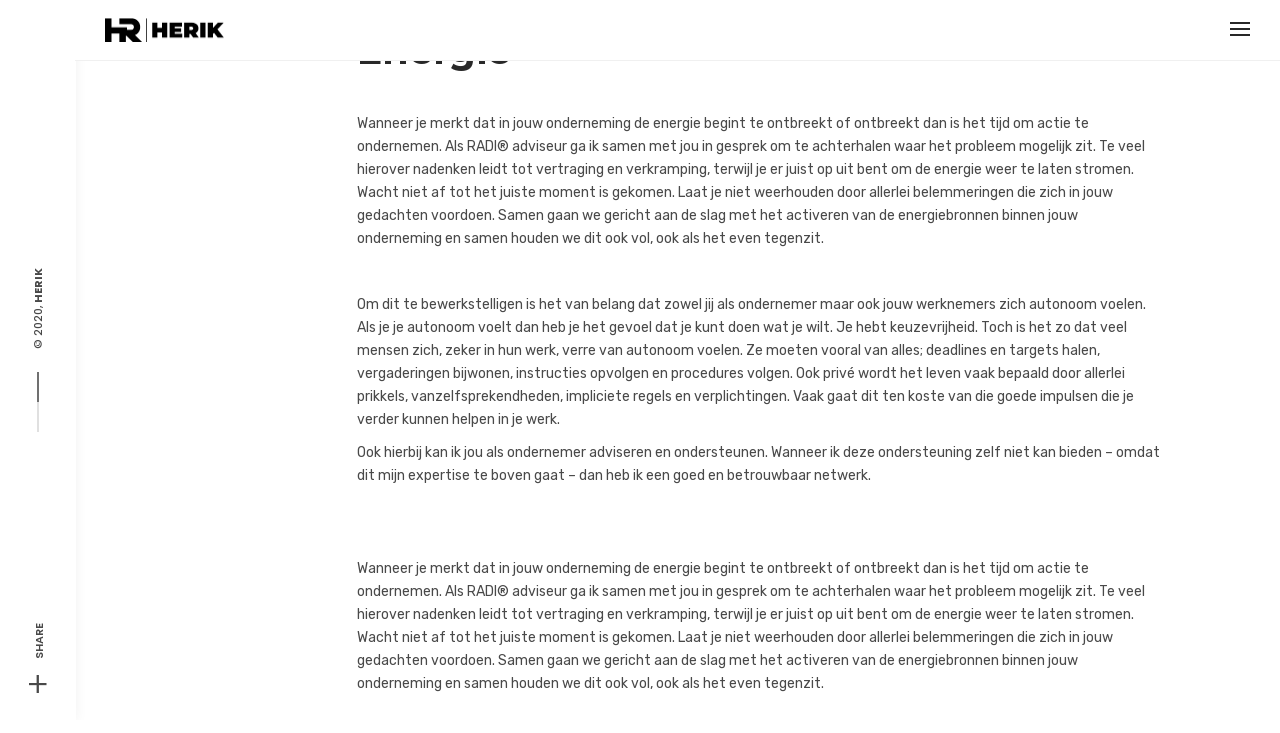

--- FILE ---
content_type: text/html; charset=UTF-8
request_url: https://www.herik.one/energie/
body_size: 9746
content:
<!DOCTYPE html>
<html lang="en">
<head>
	<meta charset="UTF-8">
	<meta name="viewport" content="width=device-width, initial-scale=1.0, maximum-scale=1, user-scalable=no">
	<link rel="profile" href="https://gmpg.org/xfn/11">
	<link rel="pingback" href="https://www.herik.one/xmlrpc.php">

	
	<!-- This site is optimized with the Yoast SEO plugin v14.7 - https://yoast.com/wordpress/plugins/seo/ -->
	<title>HERIK - Energie</title>
	<meta name="robots" content="index, follow" />
	<meta name="googlebot" content="index, follow, max-snippet:-1, max-image-preview:large, max-video-preview:-1" />
	<meta name="bingbot" content="index, follow, max-snippet:-1, max-image-preview:large, max-video-preview:-1" />
	<link rel="canonical" href="https://www.herik.one/energie/" />
	<meta property="og:locale" content="en_US" />
	<meta property="og:type" content="article" />
	<meta property="og:title" content="HERIK - Energie" />
	<meta property="og:url" content="https://www.herik.one/energie/" />
	<meta property="og:site_name" content="Herik" />
	<meta property="article:modified_time" content="2020-08-14T09:27:12+00:00" />
	<meta name="twitter:card" content="summary_large_image" />
	<script type="application/ld+json" class="yoast-schema-graph">{"@context":"https://schema.org","@graph":[{"@type":"Organization","@id":"https://www.herik.one/#organization","name":"HERIK","url":"https://www.herik.one/","sameAs":[],"logo":{"@type":"ImageObject","@id":"https://www.herik.one/#logo","inLanguage":"en","url":"https://www.herik.one/wp-content/uploads/2020/08/SITE-LOGO@2x.png","width":238,"height":49,"caption":"HERIK"},"image":{"@id":"https://www.herik.one/#logo"}},{"@type":"WebSite","@id":"https://www.herik.one/#website","url":"https://www.herik.one/","name":"Herik","description":"","publisher":{"@id":"https://www.herik.one/#organization"},"potentialAction":[{"@type":"SearchAction","target":"https://www.herik.one/?s={search_term_string}","query-input":"required name=search_term_string"}],"inLanguage":"en"},{"@type":"WebPage","@id":"https://www.herik.one/energie/#webpage","url":"https://www.herik.one/energie/","name":"HERIK - Energie","isPartOf":{"@id":"https://www.herik.one/#website"},"datePublished":"2020-08-14T08:49:01+00:00","dateModified":"2020-08-14T09:27:12+00:00","inLanguage":"en","potentialAction":[{"@type":"ReadAction","target":["https://www.herik.one/energie/"]}]}]}</script>
	<!-- / Yoast SEO plugin. -->


<link rel='dns-prefetch' href='//s.w.org' />
<link rel="alternate" type="application/rss+xml" title="Herik &raquo; Feed" href="https://www.herik.one/feed/" />
<link rel="alternate" type="application/rss+xml" title="Herik &raquo; Comments Feed" href="https://www.herik.one/comments/feed/" />
		<script type="text/javascript">
			window._wpemojiSettings = {"baseUrl":"https:\/\/s.w.org\/images\/core\/emoji\/12.0.0-1\/72x72\/","ext":".png","svgUrl":"https:\/\/s.w.org\/images\/core\/emoji\/12.0.0-1\/svg\/","svgExt":".svg","source":{"concatemoji":"https:\/\/www.herik.one\/wp-includes\/js\/wp-emoji-release.min.js?ver=5.4.18"}};
			/*! This file is auto-generated */
			!function(e,a,t){var n,r,o,i=a.createElement("canvas"),p=i.getContext&&i.getContext("2d");function s(e,t){var a=String.fromCharCode;p.clearRect(0,0,i.width,i.height),p.fillText(a.apply(this,e),0,0);e=i.toDataURL();return p.clearRect(0,0,i.width,i.height),p.fillText(a.apply(this,t),0,0),e===i.toDataURL()}function c(e){var t=a.createElement("script");t.src=e,t.defer=t.type="text/javascript",a.getElementsByTagName("head")[0].appendChild(t)}for(o=Array("flag","emoji"),t.supports={everything:!0,everythingExceptFlag:!0},r=0;r<o.length;r++)t.supports[o[r]]=function(e){if(!p||!p.fillText)return!1;switch(p.textBaseline="top",p.font="600 32px Arial",e){case"flag":return s([127987,65039,8205,9895,65039],[127987,65039,8203,9895,65039])?!1:!s([55356,56826,55356,56819],[55356,56826,8203,55356,56819])&&!s([55356,57332,56128,56423,56128,56418,56128,56421,56128,56430,56128,56423,56128,56447],[55356,57332,8203,56128,56423,8203,56128,56418,8203,56128,56421,8203,56128,56430,8203,56128,56423,8203,56128,56447]);case"emoji":return!s([55357,56424,55356,57342,8205,55358,56605,8205,55357,56424,55356,57340],[55357,56424,55356,57342,8203,55358,56605,8203,55357,56424,55356,57340])}return!1}(o[r]),t.supports.everything=t.supports.everything&&t.supports[o[r]],"flag"!==o[r]&&(t.supports.everythingExceptFlag=t.supports.everythingExceptFlag&&t.supports[o[r]]);t.supports.everythingExceptFlag=t.supports.everythingExceptFlag&&!t.supports.flag,t.DOMReady=!1,t.readyCallback=function(){t.DOMReady=!0},t.supports.everything||(n=function(){t.readyCallback()},a.addEventListener?(a.addEventListener("DOMContentLoaded",n,!1),e.addEventListener("load",n,!1)):(e.attachEvent("onload",n),a.attachEvent("onreadystatechange",function(){"complete"===a.readyState&&t.readyCallback()})),(n=t.source||{}).concatemoji?c(n.concatemoji):n.wpemoji&&n.twemoji&&(c(n.twemoji),c(n.wpemoji)))}(window,document,window._wpemojiSettings);
		</script>
		<style type="text/css">
img.wp-smiley,
img.emoji {
	display: inline !important;
	border: none !important;
	box-shadow: none !important;
	height: 1em !important;
	width: 1em !important;
	margin: 0 .07em !important;
	vertical-align: -0.1em !important;
	background: none !important;
	padding: 0 !important;
}
</style>
	<link rel='stylesheet' id='sb_instagram_styles-css'  href='https://www.herik.one/wp-content/plugins/instagram-feed/css/sb-instagram-2-2.min.css?ver=2.4.5' type='text/css' media='all' />
<link rel='stylesheet' id='wp-block-library-css'  href='https://www.herik.one/wp-includes/css/dist/block-library/style.min.css?ver=5.4.18' type='text/css' media='all' />
<link rel='stylesheet' id='wp-block-library-theme-css'  href='https://www.herik.one/wp-includes/css/dist/block-library/theme.min.css?ver=5.4.18' type='text/css' media='all' />
<link rel='stylesheet' id='contact-form-7-css'  href='https://www.herik.one/wp-content/plugins/contact-form-7/includes/css/styles.css?ver=5.2' type='text/css' media='all' />
<link rel='stylesheet' id='rs-plugin-settings-css'  href='https://www.herik.one/wp-content/plugins/slider-revolution/public/assets/css/rs6.css?ver=6.2.17' type='text/css' media='all' />
<style id='rs-plugin-settings-inline-css' type='text/css'>
#rs-demo-id {}
</style>
<link rel='stylesheet' id='norebro-style-css'  href='https://www.herik.one/wp-content/themes/norebro/style.css?ver=1.2.0' type='text/css' media='all' />
<style id='norebro-style-inline-css' type='text/css'>
#masthead.site-header{border-bottom-style:solid;}#masthead.site-header.header-fixed{border:none;}.header-title .bg-image{background-size:auto;}.header-title::after{background-color:transparent;}.header-title h1.page-title{font-size:42px;font-weight:600;color:#404044;}.norebro-bar{background-color:rgba(255,255,255,0.01);}.bar-hamburger{}body .site-content{background-size:auto;background-position:center center;background-repeat: repeat;}.fullscreen-navigation{background-color:#3a3a3a;}.fullscreen-navigation::after{background:rgba(255,255,255,.06);}footer.site-footer{background-size:cover;}.site-footer .widget,.site-footer .widget p,.site-footer .widget .subtitle,.site-footer .widget a,.site-footer .widget .widget-title, .site-footer .widget a:hover, .site-footer .widget h3 a, .site-footer .widget h4 a,.site-footer .widgets .socialbar a.social.outline span,.site-footer .widgets input,.site-footer input:not([type="submit"]):hover, .site-footer .widget_recent_comments .comment-author-link,.site-footer .widgets input:focus,.site-footer .widget_norebro_widget_subscribe button.btn,.site-footer .widgets select,.site-footer .widget_tag_cloud .tagcloud a,.site-footer .widget_tag_cloud .tagcloud a:hover{}.site-footer .widget_norebro_widget_subscribe button.btn, .site-footer .widget_norebro_widget_subscribe button.btn:hover,.site-footer input:not([type="submit"]), .site-footer input:not([type="submit"]):focus,.site-footer .widgets .socialbar a.social.outline,.site-footer .widgets select,.site-footer .widget_tag_cloud .tagcloud a,.site-footer .widget_tag_cloud .tagcloud a:hover{}.site-footer .widget_norebro_widget_subscribe button.btn:hover, .site-footer .widgets .socialbar a.social.outline:hover{}body, .font-main, .font-main a, p{font-family:'Rubik', sans-serif;}input, select, textarea, .accordion-box .buttons h5.title, .woocommerce div.product accordion-box.outline h5{font-family:'Rubik', sans-serif;}h1, h2, h3, h3.second-title, h4 ,h5, .counter-box .count, .counter-box .counter-box-count, h1 a, h2 a, h3 a, h4 a, h5 a{font-family:'Poppins', sans-serif;}.countdown-box .box-time .box-count, .chart-box-pie-content{font-family:'Poppins', sans-serif;}button, .btn, a.btn, input[type="submit"], .socialbar.boxed-fullwidth a .social-text, .breadcrumbs, .font-titles, h1, h2, h3, h4, h5, h6, .countdown-box .box-time .box-count, .counter-box .counter-box-count, .vc_row .vc-bg-side-text, .slider-vertical-numbers li, .slider-vertical-numbers > div, .slider-vertical-numbers > .owl-dot, .slider-vertical-dots li, .slider-vertical-dots > div, .slider-vertical-dots > .owl-dot, .socialbar.inline a, .socialbar.boxed a .social-text, .widget_calendar caption, .breadcrumbs, nav.pagination, #masthead .site-title, #masthead .site-title a, .header-search form input, #mega-menu-wrap > ul > li, #masthead .menu-other > li > a, #masthead .menu-other > li .submenu .sub-nav.languages li a, .fullscreen-navigation .languages, .portfolio-sorting li, .portfolio-item.grid-4 .more, .portfolio-item.grid-5 .more, .portfolio-grid-4 .scroll, .portfolio-grid-5 .scroll, .portfolio-grid-7 .scroll{font-family:'Poppins', sans-serif;}.portfolio-item h4, .portfolio-item h4.title, .portfolio-item h4 a, .portfolio-item.grid-4 h4.title, .portfolio-item-2 h4, .portfolio-item-2 h4.title, .portfolio-item-2 h4 a, .woocommerce ul.products li.product a{font-family:'Poppins', sans-serif;font-size:inherit;line-height:inherit;}.blog-item h3.title{font-family:'Poppins', sans-serif;line-height: initial;} .blog-item h3.title a{font-size: initial;}.portfolio-item-2 h4{font-family:'Poppins', sans-serif;}p.subtitle, .subtitle-font, a.category{font-family:'Rubik', sans-serif;}span.category > a, div.category > a{font-family:'Rubik', sans-serif;}.portfolio-item .subtitle-font, .woocommerce ul.products li.product .subtitle-font.category, .woocommerce ul.products li.product .subtitle-font.category > a{font-family:'Rubik', sans-serif;font-size:inherit;line-height:inherit;}input.classic::-webkit-input-placeholder, .contact-form.classic input::-webkit-input-placeholder, .contact-form.classic textarea::-webkit-input-placeholder, input.classic::-moz-placeholder{font-family:'Rubik', sans-serif;}.contact-form.classic input::-moz-placeholder, .contact-form.classic textarea::-moz-placeholder{font-family:'Rubik', sans-serif;}input.classic:-ms-input-placeholder, .contact-form.classic input:-ms-input-placeholder, .contact-form.classic textarea:-ms-input-placeholder{font-family:'Rubik', sans-serif;}.accordion-box .title:hover .control,.accordion-box .item.active .control,.accordion-box.title-brand-color .title,.accordion-box.active-brand-color .item.active .control,.accordion-box.active-brand-color .title:hover .control,.slider .owl-dot.brand,.socialbar.brand a:hover,.socialbar.brand.outline a,.socialbar.brand.flat a,.socialbar.brand.inline a:hover,.video-module .btn-play.outline.btn-brand,.video-module.boxed:hover .btn-play.btn-brand,.widget_tag_cloud .tagcloud a:hover, .widget_product_tag_cloud .tagcloud a:hover,.widget_nav_menu .menu-item a:hover,.widget_pages .menu-item a:hover,.widget_nav_menu .current-menu-item a,.widget_pages .current-menu-item a,.widget-sidebar-menu-left .menu-item a:hover,.widget_rss ul a,.widget_norebro_widget_recent_posts ul.recent-posts-list h4 a:hover,.widget_norebro_widget_login a,.widget div.star-rating:before,.widget div.star-rating span:before, .widget span.star-rating:before,.widget span.star-rating span:before,a:hover,p a,.btn-brand:hover,.btn-outline.btn-brand,a.btn-outline.btn-brand,.btn-outline.btn-brand.disabled:hover,a.btn-outline.btn-brand.disabled:hover,.btn-link.btn-brand,a.btn-link.btn-brand,a.tag:hover,.tag-wrap a:hover,a[class^="tag-link-"]:hover,nav.pagination li a.page-numbers.active,.fullscreen-navigation .copyright .content > a,.fullscreen-navigation.simple ul.menu li:hover > a,.fullscreen-navigation.centered .fullscreen-menu-wrap ul.menu > li a:hover,.post-navigation .box-wrap > a:hover h4, .post-navigation .box-wrap > a:hover .icon,.bar .content a:hover,.bar .share .links a:hover,.portfolio-sorting li a:hover,.portfolio-item h4.title a:hover, .portfolio-item .widget h4 a:hover, .widget .portfolio-item h4 a:hover,.portfolio-item .category.outline,.portfolio-item.grid-2:hover h4.title, .portfolio-item.grid-2:hover .widget h4, .widget .portfolio-item.grid-2:hover h4,.portfolio-item.grid-2.hover-2 .overlay span,.portfolio-item.grid-5 .more span,.blog-grid .tags a:hover,.blog-grid:hover h3 a,.blog-grid.grid-4:hover .tags a,.post .entry-content a:not(.wp-block-button__link):not(.wp-block-file__button),.page-links a,.entry-footer .share .title:hover,.toggle-post:hover .arrow,.toggle-post:hover .content h3,.post .comments-link a:hover,.comments-area .comment-body .comment-meta .reply a,.comments-area .comment-body .comment-meta a.comment-edit-link,.comments-area .reply a,.comments-area .reply-cancle a,.comments-area a.comment-edit-link,input.brand-color,input[type="submit"].brand-color,button.brand-color,a.brand-color,div.brand-color,span.brand-color,input.brand-color-hover:hover,input[type="submit"].brand-color-hover:hover,button.brand-color-hover:hover,a.brand-color-hover:hover,div.brand-color-hover:hover,span.brand-color-hover:hover,.brand-color,.brand-color-after:after,.brand-color-before:before,.brand-color-hover:hover,.brand-color-hover-after:after,.brand-color-hover-before:before,.woocommerce .product div.summary .woo-review-link:hover,.woocommerce .product .product_meta a,ul.woo-products li.product:hover h3 a,.woocommerce form.login a,.woocommerce #payment li.wc_payment_method a.about_paypal,.woocommerce .woo-my-nav li.is-active a,.woocommerce .woo-my-content p a:hover, .has-brand-color-color, .is-style-outline .has-brand-color-color {color:#174EE2;}.video-module.btn-brand-color-hover:hover .btn-play .icon,.brand-color-i,.brand-color-after-i:after,.brand-color-before-i:before,.brand-color-hover-i:hover,.brand-color-hover-i-after:after,.brand-color-hover-i-before:before{color:#174EE2 !important;}.accordion-box.outline.title-brand-border-color .title,.contact-form.without-label-offset .focus.active,.contact-form.flat input:not([type="submit"]):focus, .contact-form.flat select:focus, .contact-form.flat textarea:focus,.socialbar.brand a,.video-module .btn-play.btn-brand,.widget_tag_cloud .tagcloud a:hover, .widget_product_tag_cloud .tagcloud a:hover,.widget_calendar tbody tr td#today,.btn-brand,.btn-outline.btn-brand,a.btn-outline.btn-brand,.btn-outline.btn-brand:hover,a.btn-outline.btn-brand:hover,.btn-outline.btn-brand.disabled:hover,a.btn-outline.btn-brand.disabled:hover,input:not([type="submit"]):focus,textarea:focus,select:focus,a.tag:hover,.tag-wrap a:hover,a[class^="tag-link-"]:hover,.portfolio-gallery .gallery-content .tag,.header-search form input:focus,.fullscreen-navigation.simple ul.menu li:hover > a:after, .fullscreen-navigation.simple ul.menu li:hover > a:before,.portfolio-item .category.outline,.portfolio-page.fullscreen .content .tag,.portfolio-page.portfolio-header-title.invert .tag,.entry-footer .share .title:hover,input.brand-border-color,input[type="submit"].brand-border-color,button.brand-border-color,a.brand-border-color,div.brand-border-color,span.brand-border-color,input.brand-border-color-hover:hover,input[type="submit"].brand-border-color-hover:hover,button.brand-border-color-hover:hover,a.brand-border-color-hover:hover,div.brand-border-color-hover:hover,span.brand-border-color-hover:hover,.brand-border-color,.brand-border-color-after:after,.brand-border-color-before:before,.brand-border-color-hover:hover,.brand-border-color-hover-after:after,.brand-border-color-hover-before:before, .has-brand-color-background-color, .is-style-outline .has-brand-color-color {border-color:#174EE2;}.brand-border-color-i,.brand-border-color-after-i:after,.brand-border-color-before-i:before,.brand-border-color-hover-i:hover,.brand-border-color-hover-i-after:after,.brand-border-color-hover-i-before:before{border-color:#174EE2 !important;}.divider,h1.with-divider:after, h2.with-divider:after, h3.with-divider:after, h4.with-divider:after, h5.with-divider:after, h6.with-divider:after,.accordion-box.title-brand-bg-color .title,.list-box li:after, .widget_recent_comments li:after, .widget_recent_entries li:after, .widget_meta li:after, .widget_archive li:after, .widget_nav_menu li:after,.widget_pages li:after, .widget_categories li:after, .widget_rss li:after, .widget_product_categories li:after,.list-box.icon-fill li .icon, .icon-fill.widget_recent_comments li .icon, .icon-fill.widget_recent_entries li .icon, .icon-fill.widget_meta li .icon, .icon-fill.widget_archive li .icon, .icon-fill.widget_nav_menu li .icon,.icon-fill.widget_pages li .icon, .icon-fill.widget_categories li .icon, .icon-fill.widget_rss li .icon, .icon-fill.widget_product_categories li .icon,.socialbar.brand a,.socialbar.brand.outline a:hover,.socialbar.brand.flat a:hover,.video-module .btn-play.btn-brand,.video-module.boxed:hover .btn-play.outline.btn-brand,.widget_calendar caption,.widget_price_filter .ui-slider-range,.widget_price_filter .ui-slider-handle:after,a.hover-underline.underline-brand:before,.btn-brand,button[disabled].btn-brand:hover,input[type="submit"][disabled].btn-brand:hover,.btn-outline.btn-brand:hover,a.btn-outline.btn-brand:hover,.radio input:checked + .input:after,.radio:hover input:checked + .input:after,.portfolio-gallery .gallery-content .tag,nav.pagination li a.hover-underline:before,.portfolio-sorting li a:hover .name:before,.portfolio-item .category,.portfolio-page.fullscreen .content .tag,.portfolio-page.portfolio-header-title.invert .tag,input.brand-bg-color,input[type="submit"].brand-bg-color,button.brand-bg-color,a.brand-bg-color,div.brand-bg-color,span.brand-bg-color,input.brand-bg-color-hover:hover,input[type="submit"].brand-bg-color-hover:hover,button.brand-bg-color-hover:hover,a.brand-bg-color-hover:hover,div.brand-bg-color-hover:hover,span.brand-bg-color-hover:hover,.brand-bg-color,.brand-bg-color-after:after,.brand-bg-color-before:before,.brand-bg-color-hover:hover,.brand-bg-color-hover-after:after,.brand-bg-color-hover-before:before,.woocommerce .product .product_meta > span:after,.select2-dropdown .select2-results__option[aria-selected="true"],.woocommerce .woo-my-content mark, .has-brand-color-background-color {background-color:#174EE2;}.brand-bg-color-i,.brand-bg-color-after-i:after,.brand-bg-color-before-i:before,.brand-bg-color-hover-i:hover,.brand-bg-color-hover-i-after:after,.brand-bg-color-hover-i-before:before{background-color:#174EE2 !important;}@media screen and (min-width: 1025px){header#masthead.site-header,#masthead.site-header .header-wrap, .header-cap{height:60px;max-height:60px;line-height:60px;}}
</style>
<link rel='stylesheet' id='norebro-grid-css'  href='https://www.herik.one/wp-content/themes/norebro/assets/css/grid.min.css?ver=5.4.18' type='text/css' media='all' />
<link rel='stylesheet' id='js_composer_front-css'  href='https://www.herik.one/wp-content/plugins/js_composer/assets/css/js_composer.min.css?ver=6.2.0' type='text/css' media='all' />
<script type='text/javascript' src='https://www.herik.one/wp-includes/js/jquery/jquery.js?ver=1.12.4-wp'></script>
<script type='text/javascript' src='https://www.herik.one/wp-includes/js/jquery/jquery-migrate.min.js?ver=1.4.1'></script>
<script type='text/javascript' src='https://www.herik.one/wp-content/plugins/slider-revolution/public/assets/js/rbtools.min.js?ver=6.2.17'></script>
<script type='text/javascript' src='https://www.herik.one/wp-content/plugins/slider-revolution/public/assets/js/rs6.min.js?ver=6.2.17'></script>
<link rel='https://api.w.org/' href='https://www.herik.one/wp-json/' />
<link rel="EditURI" type="application/rsd+xml" title="RSD" href="https://www.herik.one/xmlrpc.php?rsd" />
<link rel="wlwmanifest" type="application/wlwmanifest+xml" href="https://www.herik.one/wp-includes/wlwmanifest.xml" /> 
<meta name="generator" content="WordPress 5.4.18" />
<link rel='shortlink' href='https://www.herik.one/?p=5665278' />
<link rel="alternate" type="application/json+oembed" href="https://www.herik.one/wp-json/oembed/1.0/embed?url=https%3A%2F%2Fwww.herik.one%2Fenergie%2F" />
<link rel="alternate" type="text/xml+oembed" href="https://www.herik.one/wp-json/oembed/1.0/embed?url=https%3A%2F%2Fwww.herik.one%2Fenergie%2F&#038;format=xml" />
<style type="text/css">.recentcomments a{display:inline !important;padding:0 !important;margin:0 !important;}</style><meta name="generator" content="Powered by WPBakery Page Builder - drag and drop page builder for WordPress."/>
<meta name="generator" content="Powered by Slider Revolution 6.2.17 - responsive, Mobile-Friendly Slider Plugin for WordPress with comfortable drag and drop interface." />
<link rel="icon" href="https://www.herik.one/wp-content/uploads/2020/08/cropped-favicon-32x32.png" sizes="32x32" />
<link rel="icon" href="https://www.herik.one/wp-content/uploads/2020/08/cropped-favicon-192x192.png" sizes="192x192" />
<link rel="apple-touch-icon" href="https://www.herik.one/wp-content/uploads/2020/08/cropped-favicon-180x180.png" />
<meta name="msapplication-TileImage" content="https://www.herik.one/wp-content/uploads/2020/08/cropped-favicon-270x270.png" />
<script type="text/javascript">function setREVStartSize(e){
			//window.requestAnimationFrame(function() {				 
				window.RSIW = window.RSIW===undefined ? window.innerWidth : window.RSIW;	
				window.RSIH = window.RSIH===undefined ? window.innerHeight : window.RSIH;	
				try {								
					var pw = document.getElementById(e.c).parentNode.offsetWidth,
						newh;
					pw = pw===0 || isNaN(pw) ? window.RSIW : pw;
					e.tabw = e.tabw===undefined ? 0 : parseInt(e.tabw);
					e.thumbw = e.thumbw===undefined ? 0 : parseInt(e.thumbw);
					e.tabh = e.tabh===undefined ? 0 : parseInt(e.tabh);
					e.thumbh = e.thumbh===undefined ? 0 : parseInt(e.thumbh);
					e.tabhide = e.tabhide===undefined ? 0 : parseInt(e.tabhide);
					e.thumbhide = e.thumbhide===undefined ? 0 : parseInt(e.thumbhide);
					e.mh = e.mh===undefined || e.mh=="" || e.mh==="auto" ? 0 : parseInt(e.mh,0);		
					if(e.layout==="fullscreen" || e.l==="fullscreen") 						
						newh = Math.max(e.mh,window.RSIH);					
					else{					
						e.gw = Array.isArray(e.gw) ? e.gw : [e.gw];
						for (var i in e.rl) if (e.gw[i]===undefined || e.gw[i]===0) e.gw[i] = e.gw[i-1];					
						e.gh = e.el===undefined || e.el==="" || (Array.isArray(e.el) && e.el.length==0)? e.gh : e.el;
						e.gh = Array.isArray(e.gh) ? e.gh : [e.gh];
						for (var i in e.rl) if (e.gh[i]===undefined || e.gh[i]===0) e.gh[i] = e.gh[i-1];
											
						var nl = new Array(e.rl.length),
							ix = 0,						
							sl;					
						e.tabw = e.tabhide>=pw ? 0 : e.tabw;
						e.thumbw = e.thumbhide>=pw ? 0 : e.thumbw;
						e.tabh = e.tabhide>=pw ? 0 : e.tabh;
						e.thumbh = e.thumbhide>=pw ? 0 : e.thumbh;					
						for (var i in e.rl) nl[i] = e.rl[i]<window.RSIW ? 0 : e.rl[i];
						sl = nl[0];									
						for (var i in nl) if (sl>nl[i] && nl[i]>0) { sl = nl[i]; ix=i;}															
						var m = pw>(e.gw[ix]+e.tabw+e.thumbw) ? 1 : (pw-(e.tabw+e.thumbw)) / (e.gw[ix]);					
						newh =  (e.gh[ix] * m) + (e.tabh + e.thumbh);
					}				
					if(window.rs_init_css===undefined) window.rs_init_css = document.head.appendChild(document.createElement("style"));					
					document.getElementById(e.c).height = newh+"px";
					window.rs_init_css.innerHTML += "#"+e.c+"_wrapper { height: "+newh+"px }";				
				} catch(e){
					console.log("Failure at Presize of Slider:" + e)
				}					   
			//});
		  };</script>
<noscript><style> .wpb_animate_when_almost_visible { opacity: 1; }</style></noscript>
</head>

<body data-rsssl=1 class="page-template-default page page-id-5665278 wp-embed-responsive norebro-theme-1-0-0 norebro-with-panel wpb-js-composer js-comp-ver-6.2.0 vc_responsive">

	<div class="preloader mobile-preloader" id="page-preloader">
		<div class="loader"><div class="la-ball-scale-pulse la-dark">
						<div></div>
						<div></div>
					</div></div></div>


	
<a class="scroll-top" id="page-scroll-top">
	<img src="https://www.herik.one/wp-content/themes/norebro/assets/images/scroll-top.svg" alt="Scroll to top">
</a>


	
<div class="bar-hamburger">
	</div>
<div class="norebro-bar bar ">

		<div class="content font-titles uppercase">
		<div class="separator"></div>
		© 2020, <b>HERIK</b>	</div>
	
		<div class="share">
		<div class="title">
			<div class="icon ion-android-add"></div>
			<span class="name font-titles uppercase">Share</span>
		</div>
		<div class="links">
			<a href="https://www.facebook.com/sharer/sharer.php?u=https%3A%2F%2Fwww.herik.one%2Fenergie%2F"><span class="fa fa-facebook"></span></a><a href="https://www.linkedin.com/shareArticle?mini=true&amp;url=https%3A%2F%2Fwww.herik.one%2Fenergie%2F&amp;title=Energie&amp;source=Herik"><span class="fa fa-linkedin"></span></a>		</div>
	</div>
	
</div>

	<div class="mobile-social">
		<div class="share-btn">
			<div class="icon ion-android-add"></div>
		</div>
		<div class="social">
            <a href="https://www.facebook.com/sharer/sharer.php?u=https%3A%2F%2Fwww.herik.one%2Fenergie%2F"><span class="fa fa-facebook"></span></a><a href="https://www.linkedin.com/shareArticle?mini=true&amp;url=https%3A%2F%2Fwww.herik.one%2Fenergie%2F&amp;title=Energie&amp;source=Herik"><span class="fa fa-linkedin"></span></a>		</div>
	</div>

	<div id="page" class="site">
		<a class="skip-link screen-reader-text" href="#main">Skip to content</a>
	
			
		

		
<header id="masthead" class="site-header dark-text header-2"
 data-header-fixed="true" data-fixed-initial-offset="150">
	<div class="header-wrap page-container">
		
<div class="site-branding">
		<p class="site-title">
		<a href="https://www.herik.one/" rel="home">

			<span class="logo with-mobile">
									<img src="https://www.herik.one/wp-content/uploads/2020/08/SITE-LOGO.png"  srcset="https://www.herik.one/wp-content/uploads/2020/08/SITE-LOGO@2x.png 2x" alt="Herik">
							</span>

			<span class="fixed-logo">
									<img src="https://www.herik.one/wp-content/uploads/2020/08/SITE-LOGO.png"  srcset="https://www.herik.one/wp-content/uploads/2020/08/SITE-LOGO@2x.png 2x" alt="Herik">
							</span>

						<span class="mobile-logo">
				<img src="https://www.herik.one/wp-content/uploads/2020/08/SITE-LOGO@2x.png" class="" alt="Herik">
			</span>
			
						<span class="fixed-mobile-logo">
				<img src="https://www.herik.one/wp-content/uploads/2020/08/SITE-LOGO@2x.png" class="" alt="Herik">
			</span>
			
			<span class="for-onepage">
				<span class="dark hidden">
											<img src="https://www.herik.one/wp-content/uploads/2020/08/SITE-LOGO.png"  srcset="https://www.herik.one/wp-content/uploads/2020/08/SITE-LOGO@2x.png 2x" alt="Herik">
									</span>
				<span class="light hidden">
											<img src="https://www.herik.one/wp-content/uploads/2020/08/SITE-LOGO-copy.png"  srcset="https://www.herik.one/wp-content/uploads/2020/08/SITE-LOGO-copy@2x.png 2x" alt="Herik">
									</span>
			</span>
		</a>
	</p>
</div><!-- .site-branding -->
		<div class="right">
			
<nav id="site-navigation" class="main-nav hidden slide-right">
	<div class="close">
		<i class="icon ion-android-close"></i>
	</div>
	<div id="mega-menu-wrap">
        <ul id="primary-menu" class="menu"><li id="nav-menu-item-5665262-6981ca481e231" class="mega-menu-item nav-item menu-item-depth-0 current-menu-ancestor current-menu-parent has-submenu "><a class="menu-link main-menu-link item-title"><span>H.E.R.I.K.</span></a>
<div class="sub-nav"><ul class="menu-depth-1 sub-menu sub-nav-group" >
	<li id="nav-menu-item-5665261-6981ca481e279" class="mega-menu-item sub-nav-item menu-item-depth-1 "><a href="https://www.herik.one/health/" class="menu-link sub-menu-link"><span>Health</span></a></li>
	<li id="nav-menu-item-5665318-6981ca481e2a6" class="mega-menu-item sub-nav-item menu-item-depth-1 current-menu-item "><a href="https://www.herik.one/energie/" class="menu-link sub-menu-link"><span>Energie</span></a></li>
	<li id="nav-menu-item-5665317-6981ca481e2df" class="mega-menu-item sub-nav-item menu-item-depth-1 "><a href="https://www.herik.one/risico/" class="menu-link sub-menu-link"><span>Risico</span></a></li>
	<li id="nav-menu-item-5665316-6981ca481e2ff" class="mega-menu-item sub-nav-item menu-item-depth-1 "><a href="https://www.herik.one/inventief/" class="menu-link sub-menu-link"><span>Inventief</span></a></li>
	<li id="nav-menu-item-5665315-6981ca481e31d" class="mega-menu-item sub-nav-item menu-item-depth-1 "><a href="https://www.herik.one/kansen/" class="menu-link sub-menu-link"><span>Kansen</span></a></li>
</ul></div>
</li>
<li id="nav-menu-item-5665319-6981ca481e343" class="mega-menu-item nav-item menu-item-depth-0 "><a href="https://www.herik.one/over-mij/" class="menu-link main-menu-link item-title"><span>Over mij</span></a></li>
<li id="nav-menu-item-5665260-6981ca481e366" class="mega-menu-item nav-item menu-item-depth-0 "><a href="https://www.herik.one/contact/" class="menu-link main-menu-link item-title"><span>Contact</span></a></li>
</ul>	</div>

	<ul class="phone-menu-middle font-titles">
					</ul>

	<ul class="phone-menu-bottom">

		<!-- Languages -->
		

		
	</ul>
</nav>	
			


<!-- Mobile menu -->
<div class="hamburger-menu" id="hamburger-menu">
	<a class="hamburger" aria-controls="site-navigation" aria-expanded="false"></a>
</div>
			
<!-- Fullscreen -->
	<div class="hamburger-menu" id="hamburger-fullscreen-menu">
		<a class="hamburger" aria-controls="site-navigation" aria-expanded="false"></a>
	</div>
			<div class="close-menu"></div>
		</div>
	</div><!-- .header-wrap -->
</header><!-- #masthead -->


<div class="fullscreen-navigation simple with-panel-offset" id="fullscreen-mega-menu">
	<div class="site-branding">
		<p class="site-title">
			<a href="https://www.herik.one/" rel="home">
												<span class="first-logo">
						<img src="https://www.herik.one/wp-content/uploads/2020/08/SITE-LOGO-copy.png"
							 srcset="https://www.herik.one/wp-content/uploads/2020/08/SITE-LOGO-copy@2x.png 2x"							alt="Herik">
					</span>
										</a>
		</p>
	</div>
	<div class="fullscreen-menu-wrap font-titles">
		<div id="fullscreen-mega-menu-wrap">
            <ul id="secondary-menu" class="menu"><li id="nav-menu-item-5665262-6981ca48240eb" class="mega-menu-item nav-item menu-item-depth-0 current-menu-ancestor current-menu-parent has-submenu "><a class="menu-link main-menu-link item-title"><span>H.E.R.I.K.</span></a>
<div class="sub-nav"><ul class="menu-depth-1 sub-menu sub-nav-group" >
	<li id="nav-menu-item-5665261-6981ca482412a" class="mega-menu-item sub-nav-item menu-item-depth-1 "><a href="https://www.herik.one/health/" class="menu-link sub-menu-link"><span>Health</span></a></li>
	<li id="nav-menu-item-5665318-6981ca4824151" class="mega-menu-item sub-nav-item menu-item-depth-1 current-menu-item "><a href="https://www.herik.one/energie/" class="menu-link sub-menu-link"><span>Energie</span></a></li>
	<li id="nav-menu-item-5665317-6981ca4824172" class="mega-menu-item sub-nav-item menu-item-depth-1 "><a href="https://www.herik.one/risico/" class="menu-link sub-menu-link"><span>Risico</span></a></li>
	<li id="nav-menu-item-5665316-6981ca482418f" class="mega-menu-item sub-nav-item menu-item-depth-1 "><a href="https://www.herik.one/inventief/" class="menu-link sub-menu-link"><span>Inventief</span></a></li>
	<li id="nav-menu-item-5665315-6981ca48241ad" class="mega-menu-item sub-nav-item menu-item-depth-1 "><a href="https://www.herik.one/kansen/" class="menu-link sub-menu-link"><span>Kansen</span></a></li>
</ul></div>
</li>
<li id="nav-menu-item-5665319-6981ca48241d1" class="mega-menu-item nav-item menu-item-depth-0 "><a href="https://www.herik.one/over-mij/" class="menu-link main-menu-link item-title"><span>Over mij</span></a></li>
<li id="nav-menu-item-5665260-6981ca48241f3" class="mega-menu-item nav-item menu-item-depth-0 "><a href="https://www.herik.one/contact/" class="menu-link main-menu-link item-title"><span>Contact</span></a></li>
</ul>		</div>
	</div>

	
	<div class="copyright">
		<span class="content">
			© 2020, HERIK			<br>
			All Rights Reserved.		</span>

			</div>
	<div class="close" id="fullscreen-menu-close">
		<span class="ion-ios-close-empty"></span>
	</div>
</div>

		
		
		<div id="content" class="site-content">

				






<div class="page-container without-breadcrumbs full bottom-offset">
	<div id="primary" class="content-area">

		
		<div class="page-content ">
			<main id="main" class="site-main">
			<article id="post-5665278" class="post-5665278 page type-page status-publish hentry">
	<div class="entry-content">
		<div class="vc_row wpb_row vc_row-fluid"><div class="wpb_column vc_column_container vc_col-sm-12 vc_hidden-lg"><div class="vc_column-inner"><div class="wpb_wrapper"><div class="vc_empty_space"   style="height: 60px"><span class="vc_empty_space_inner"></span></div></div></div></div></div><div class="vc_row wpb_row vc_row-fluid"><div class="wpb_column vc_column_container vc_col-sm-2 vc_hidden-md vc_hidden-sm vc_hidden-xs"><div class="vc_column-inner"><div class="wpb_wrapper"><div class="vc_empty_space"   style="height: 18px"><span class="vc_empty_space_inner"></span></div><div class="norebro-button-sc btn-wrap text-center" 
	id="norebro-custom-6981ca4838a44"
	 
	>

	<a href="https://herik.one/#energie" 
		class="btn  btn-flat">

		
		<span class="text">
			Terug		</span>

		
			</a>

</div></div></div></div><div class="wpb_column vc_column_container vc_col-sm-10"><div class="vc_column-inner"><div class="wpb_wrapper"><div class="vc_empty_space"   style="height: 32px"><span class="vc_empty_space_inner"></span></div><div class="norebro-heading-sc heading text-left"
	id="norebro-custom-6981ca483a378" 
	 
	>
	
	
	
	<h4 class="title">
		Energie	</h4>

	
		
</div><div class="vc_empty_space"   style="height: 32px"><span class="vc_empty_space_inner"></span></div></div></div></div></div><div class="vc_row wpb_row vc_row-fluid"><div class="wpb_column vc_column_container vc_col-sm-2"><div class="vc_column-inner"><div class="wpb_wrapper"></div></div></div><div class="wpb_column vc_column_container vc_col-sm-10"><div class="vc_column-inner"><div class="wpb_wrapper"><div class="norebro-text-sc " 
	id="norebro-custom-6981ca483ca8d" 
	 
	>

	<p>Wanneer je merkt dat in jouw onderneming de energie begint te ontbreekt of ontbreekt dan is het tijd om actie te ondernemen. Als RADI® adviseur ga ik samen met jou in gesprek om te achterhalen waar het probleem mogelijk zit. Te veel hierover nadenken leidt tot vertraging en verkramping, terwijl je er juist op uit bent om de energie weer te laten stromen. Wacht niet af tot het juiste moment is gekomen. Laat je niet weerhouden door allerlei belemmeringen die zich in jouw gedachten voordoen. Samen gaan we gericht aan de slag met het activeren van de energiebronnen binnen jouw onderneming en samen houden we dit ook vol, ook als het even tegenzit.</p>
<p>&nbsp;</p>
<p>Om dit te bewerkstelligen is het van belang dat zowel jij als ondernemer maar ook jouw werknemers zich autonoom voelen. Als je je autonoom voelt dan heb je het gevoel dat je kunt doen wat je wilt. Je hebt keuzevrijheid. Toch is het zo dat veel mensen zich, zeker in hun werk, verre van autonoom voelen. Ze moeten vooral van alles; deadlines en targets halen, vergaderingen bijwonen, instructies opvolgen en procedures volgen. Ook privé wordt het leven vaak bepaald door allerlei prikkels, vanzelfsprekendheden, impliciete regels en verplichtingen. Vaak gaat dit ten koste van die goede impulsen die je verder kunnen helpen in je werk.</p>
<p>Ook hierbij kan ik jou als ondernemer adviseren en ondersteunen. Wanneer ik deze ondersteuning zelf niet kan bieden – omdat dit mijn expertise te boven gaat – dan heb ik een goed en betrouwbaar netwerk.</p>
	
</div><div class="vc_empty_space"   style="height: 50px"><span class="vc_empty_space_inner"></span></div></div></div></div></div><div class="vc_row wpb_row vc_row-fluid"><div class="wpb_column vc_column_container vc_col-sm-2"><div class="vc_column-inner"><div class="wpb_wrapper"></div></div></div><div class="wpb_column vc_column_container vc_col-sm-10"><div class="vc_column-inner"><div class="wpb_wrapper"><div class="norebro-text-sc " 
	id="norebro-custom-6981ca483f1a5" 
	 
	>

	<p>Wanneer je merkt dat in jouw onderneming de energie begint te ontbreekt of ontbreekt dan is het tijd om actie te ondernemen. Als RADI® adviseur ga ik samen met jou in gesprek om te achterhalen waar het probleem mogelijk zit. Te veel hierover nadenken leidt tot vertraging en verkramping, terwijl je er juist op uit bent om de energie weer te laten stromen. Wacht niet af tot het juiste moment is gekomen. Laat je niet weerhouden door allerlei belemmeringen die zich in jouw gedachten voordoen. Samen gaan we gericht aan de slag met het activeren van de energiebronnen binnen jouw onderneming en samen houden we dit ook vol, ook als het even tegenzit.</p>
<p>&nbsp;</p>
<p>Om dit te bewerkstelligen is het van belang dat zowel jij als ondernemer maar ook jouw werknemers zich autonoom voelen. Als je je autonoom voelt dan heb je het gevoel dat je kunt doen wat je wilt. Je hebt keuzevrijheid. Toch is het zo dat veel mensen zich, zeker in hun werk, verre van autonoom voelen. Ze moeten vooral van alles; deadlines en targets halen, vergaderingen bijwonen, instructies opvolgen en procedures volgen. Ook privé wordt het leven vaak bepaald door allerlei prikkels, vanzelfsprekendheden, impliciete regels en verplichtingen. Vaak gaat dit ten koste van die goede impulsen die je verder kunnen helpen in je werk.</p>
<p>Ook hierbij kan ik jou als ondernemer adviseren en ondersteunen. Wanneer ik deze ondersteuning zelf niet kan bieden – omdat dit mijn expertise te boven gaat – dan heb ik een goed en betrouwbaar netwerk.</p>
	
</div></div></div></div></div>
	</div>
</article>			</main><!-- #main -->
		</div>

			</div><!-- #primary -->

</div><!--.page-container-->

		</div><!-- #content -->
		</div>
</div> <!-- Closed id="content" tag -->
<footer id="colophon" class="site-footer">

			<div class="page-container">
		<div class="widgets">
							<div class="vc_col-md-4 widgets-column">
					<ul><li id="norebro_widget_logo-1" class="widget widget_norebro_widget_logo">				<div class="theme-logo ">
					<a href="https://www.herik.one/">
											<img src="https://www.herik.one/wp-content/uploads/2020/08/SITE-LOGO-copy.png" alt="Herik">
										</a>
				</div>
			</li>
<li id="custom_html-1" class="widget_text widget widget_custom_html"><div class="textwidget custom-html-widget">Van samen (be)denken tot samen doen!</div></li>
</ul>
				</div>
			
							<div class="vc_col-md-4 widgets-column">
					<ul><li id="norebro_widget_contact-1" class="widget widget_norebro_widget_contact"><h3 class="title widget-title">Contact</h3>			<ul class="list-box contact-module">
							<li>
					Phone:
					<address>06 23371171</address>
				</li>
							<li>
					Email:
					<address>alexandra@herik.one</address>
				</li>
						</ul>
			</li>
<li id="norebro_widget_socialbar_subscribe-1" class="widget widget_norebro_widget_socialbar_subscribe">			<div class="socialbar small new-tab-links">
				
				
				
				
				
				
				
				
				
				
				
				
				
				
				
				
				
				
				
				
			</div>
			</li>
</ul>
				</div>
			
							<div class="vc_col-md-4 widgets-column">
					<ul><li id="text-2" class="widget widget_text"><h3 class="title widget-title">Handige info</h3>			<div class="textwidget"><ul>
<li><a href="https://www.herik.one/wp-content/uploads/Algemene%20voorwaarden%20HERIK[4125].pdf">Algemene voorwaarden</a></li>
<li>KVK: 77481143</li>
</ul>
</div>
		</li>
</ul>
				</div>
			
						<div class="clear"></div>
		</div>
	</div><!-- wrapper -->
		
			<div class="site-info">
			<div class="page-container">
				<div class="wrap">
											<div class="left">
							
							© 2020, HERIK						</div>
						<div class="right">
							All Rights Reserved.						</div>
										<div class="clear"></div>
				</div>
			</div>
		</div><!-- .site-info -->
	
</footer><!-- #colophon -->

	</div><!-- #page -->

	
	
	<!-- Instagram Feed JS -->
<script type="text/javascript">
var sbiajaxurl = "https://www.herik.one/wp-admin/admin-ajax.php";
</script>
<script type="text/html" id="wpb-modifications"></script><link rel='stylesheet' id='aos-css'  href='https://www.herik.one/wp-content/themes/norebro/assets/css/aos.css?ver=5.4.18' type='text/css' media='all' />
<link rel='stylesheet' id='ionicons-css'  href='https://www.herik.one/wp-content/themes/norebro/assets/css/ionicons.min.css?ver=5.4.18' type='text/css' media='all' />
<link rel='stylesheet' id='font-awesome-css'  href='https://www.herik.one/wp-content/themes/norebro/assets/fonts/FontAwesome/style.css?ver=5.4.18' type='text/css' media='all' />
<style id='shortcodes-settings-inline-css' type='text/css'>
#norebro-custom-6981ca4838a44 .btn{color:#333333;font-size: 18px; line-height: 32px; }#norebro-custom-6981ca4838a44 .btn:hover{color:#fff;background-color:#174ee2;border-color:#174ee2;color:#ffffff;}#norebro-custom-6981ca483a378 h4{font-size: 38px; line-height: 38px; font-family: 'Montserrat';}@media screen and (max-width: 768px){#norebro-custom-6981ca483a378 h4{font-size: 18px; line-height: 32px; }}
</style>
<link rel='stylesheet' id='norebro-global-fonts-css'  href='//fonts.googleapis.com/css?family=Rubik%3A700%2C500%2C400%2C300%7CPoppins%3A700%2C600%2C500%2C400%2C300%7CRubik%3A900i%2C900%2C700i%2C700%2C500i%2C500%2C400i%2C400%2C300i%2C300%7CMontserrat%3A400%2C700%26subset%3Dcyrillic%2Clatin-ext%2Chebrew%2Ccyrillic%2Clatin-ext%2Chebrew%2Clatin-ext%2Cdevanagari%2Clatin-ext%2Cdevanagari%2Clatin-ext%2Cdevanagari%2Clatin-ext%2Cdevanagari%2Clatin-ext%2Cdevanagari%2Clatin-ext%2Cdevanagari%2Ccyrillic%2Clatin-ext%2Chebrew%2Ccyrillic%2Clatin-ext%2Chebrew%2Ccyrillic%2Clatin-ext%2Chebrew%2Ccyrillic%2Clatin-ext%2Chebrew%2Ccyrillic%2Clatin-ext%2Chebrew%2Ccyrillic%2Clatin-ext%2Chebrew&#038;ver=1.0.0' type='text/css' media='all' />
<script type='text/javascript'>
/* <![CDATA[ */
var wpcf7 = {"apiSettings":{"root":"https:\/\/www.herik.one\/wp-json\/contact-form-7\/v1","namespace":"contact-form-7\/v1"}};
/* ]]> */
</script>
<script type='text/javascript' src='https://www.herik.one/wp-content/plugins/contact-form-7/includes/js/scripts.js?ver=5.2'></script>
<script type='text/javascript' src='https://www.herik.one/wp-content/themes/norebro/assets/js/woocommerce-hack.js?ver=5.4.18'></script>
<script type='text/javascript' src='https://www.herik.one/wp-includes/js/wp-embed.min.js?ver=5.4.18'></script>
<script type='text/javascript' src='https://www.herik.one/wp-content/plugins/js_composer/assets/js/dist/js_composer_front.min.js?ver=6.2.0'></script>
<script type='text/javascript' src='https://www.herik.one/wp-includes/js/imagesloaded.min.js?ver=3.2.0'></script>
<script type='text/javascript' src='https://www.herik.one/wp-includes/js/masonry.min.js?ver=3.3.2'></script>
<script type='text/javascript' src='https://www.herik.one/wp-includes/js/jquery/jquery.masonry.min.js?ver=3.1.2b'></script>
<script type='text/javascript' src='https://www.herik.one/wp-includes/js/underscore.min.js?ver=1.8.3'></script>
<script type='text/javascript' src='https://www.herik.one/wp-content/themes/norebro/assets/js/libs/aos.js?ver=5.4.18'></script>
<script type='text/javascript' src='https://www.herik.one/wp-content/plugins/js_composer/assets/lib/bower/isotope/dist/isotope.pkgd.min.js?ver=6.2.0'></script>
<script type='text/javascript' src='https://www.herik.one/wp-content/themes/norebro/assets/js/libs/jquery.mega-menu.min.js?ver=5.4.18'></script>
<script type='text/javascript' src='https://www.herik.one/wp-content/themes/norebro/assets/js/navigation.js?ver=1.0.0'></script>
<script type='text/javascript' src='https://www.herik.one/wp-content/themes/norebro/assets/js/skip-link-focus-fix.js?ver=1.0.0'></script>
<script type='text/javascript' src='https://www.herik.one/wp-content/themes/norebro/assets/js/libs/owl.carousel.min.js?ver=5.4.18'></script>
<script type='text/javascript' src='https://www.herik.one/wp-content/themes/norebro/assets/js/main.js?ver=5.4.18'></script>

	</body>
</html>